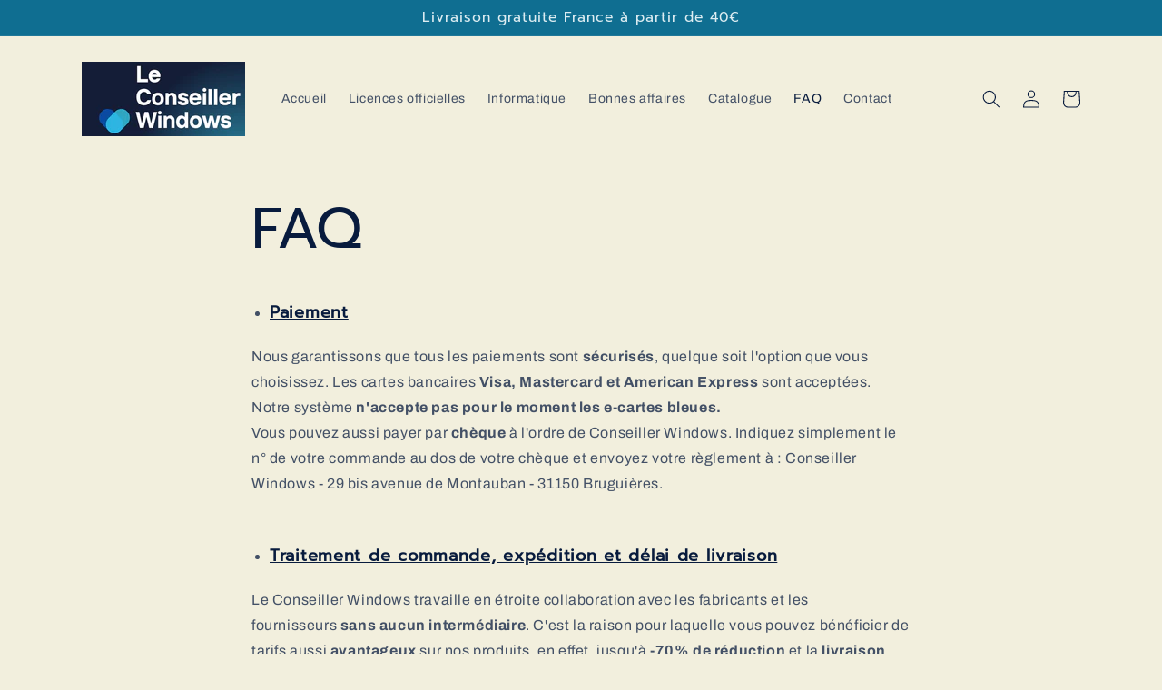

--- FILE ---
content_type: application/x-javascript; charset=utf-8
request_url: https://bundler.nice-team.net/app/shop/status/facile-pc.myshopify.com.js?1768983813
body_size: 63
content:
var bundler_settings_updated='1768815664c';